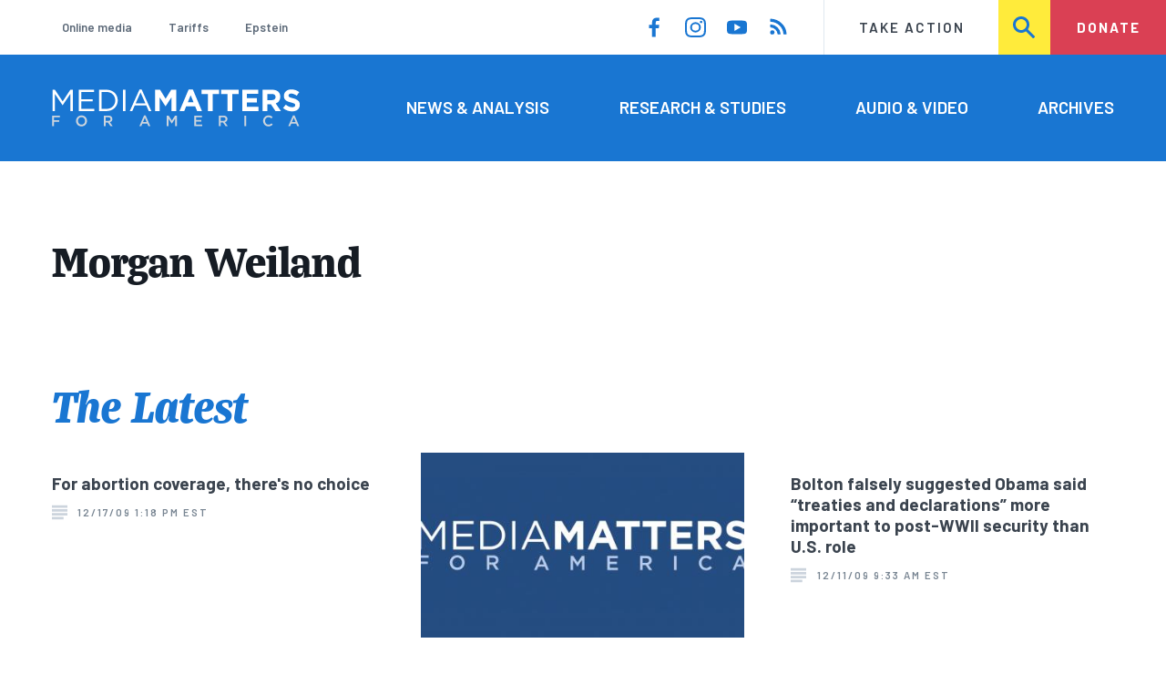

--- FILE ---
content_type: text/html; charset=UTF-8
request_url: https://www.mediamatters.org/author/morgan-weiland
body_size: 12245
content:
<!DOCTYPE html>
<html lang="en" dir="ltr" prefix="content: http://purl.org/rss/1.0/modules/content/  dc: http://purl.org/dc/terms/  foaf: http://xmlns.com/foaf/0.1/  og: http://ogp.me/ns#  rdfs: http://www.w3.org/2000/01/rdf-schema#  schema: http://schema.org/  sioc: http://rdfs.org/sioc/ns#  sioct: http://rdfs.org/sioc/types#  skos: http://www.w3.org/2004/02/skos/core#  xsd: http://www.w3.org/2001/XMLSchema# ">
  <head>
    <meta charset="utf-8" />
<link rel="canonical" href="https://www.mediamatters.org/author/morgan-weiland" />
<meta name="generator" content="Drupal 8" />
<meta property="og:site_name" content="Media Matters for America" />
<meta property="og:title" content="Morgan Weiland" />
<meta name="twitter:card" content="summary_large_image" />
<meta name="twitter:title" content="Morgan Weiland" />
<meta name="twitter:site" content="@mmfa" />
<meta name="Generator" content="Drupal 10 (https://www.drupal.org)" />
<meta name="MobileOptimized" content="width" />
<meta name="HandheldFriendly" content="true" />
<meta name="viewport" content="width=device-width, initial-scale=1.0" />
<link rel="icon" href="/themes/custom/mmfa_theme/favicon.ico" type="image/vnd.microsoft.icon" />

      <title>Morgan Weiland | Media Matters for America</title>
      <link rel="stylesheet" media="all" href="/sites/default/files/css/css_tjIzOhhyap1WG8mFd9tS6QkGtVZ9kU76SxZ5TDfAKWk.css?delta=0&amp;language=en&amp;theme=mmfa_theme&amp;include=[base64]" />
<link rel="stylesheet" media="all" href="/sites/default/files/css/css_LWA-ianm3aSTE5bSgN2u5VkGWMbJYpfKnKPiYABvgv4.css?delta=1&amp;language=en&amp;theme=mmfa_theme&amp;include=[base64]" />
<link rel="stylesheet" media="all" href="//fonts.googleapis.com/css?family=Barlow:400,400i,600,600i,700,700i" />
<link rel="stylesheet" media="all" href="//use.typekit.net/jqh3ujo.css" />
<link rel="stylesheet" media="all" href="/sites/default/files/css/css_NjWdeQraD8khUv015wloKbcPLs3upnze0kBZM7IodQU.css?delta=4&amp;language=en&amp;theme=mmfa_theme&amp;include=[base64]" />
<link rel="stylesheet" media="print" href="/sites/default/files/css/css_4Z2WnOB3a21VXx8UHZez59D_yVJsgoyvecwcZrEjDtw.css?delta=5&amp;language=en&amp;theme=mmfa_theme&amp;include=[base64]" />

        <script type="application/json" data-drupal-selector="drupal-settings-json">{"path":{"baseUrl":"\/","pathPrefix":"","currentPath":"node\/4546","currentPathIsAdmin":false,"isFront":false,"currentLanguage":"en"},"pluralDelimiter":"\u0003","gtm":{"tagId":null,"settings":{"data_layer":"dataLayer","include_classes":false,"allowlist_classes":"google\nnonGooglePixels\nnonGoogleScripts\nnonGoogleIframes","blocklist_classes":"customScripts\ncustomPixels","include_environment":false,"environment_id":"","environment_token":""},"tagIds":["GTM-5P6TVGL"]},"gtag":{"tagId":"","consentMode":false,"otherIds":[],"events":[],"additionalConfigInfo":[]},"suppressDeprecationErrors":true,"ajaxPageState":{"libraries":"[base64]","theme":"mmfa_theme","theme_token":null},"ajaxTrustedUrl":{"form_action_p_pvdeGsVG5zNF_XLGPTvYSKCf43t8qZYSwcfZl2uzM":true,"\/search":true},"mediaelement":{"attachSitewide":1,"setDimensions":false,"defaultAudioWidth":"-1","defaultAudioHeight":"-1","shareUrl":"https:\/\/www.mediamatters.org\/author\/morgan-weiland","audioVolume":"vertical","videoVolume":"vertical","hideVideoControlsOnLoad":true,"hideVideoControlsOnPause":true,"features":["playpause","current","progress","duration","tracks","volume","fullscreen","share","rightclick"]},"user":{"uid":0,"permissionsHash":"1ecbf58e1abc23849923bbf5035c56192db117ccc351e3fdffdbdf19bc77e510"}}</script>
<script src="/sites/default/files/js/js_Z4VSr3Mo2nkUvsGTLagghEt6BZBZdslDefEfHMiUcDI.js?scope=header&amp;delta=0&amp;language=en&amp;theme=mmfa_theme&amp;include=[base64]"></script>
<script src="/modules/contrib/google_tag/js/gtm.js?t8vdm3"></script>
<script src="/modules/contrib/google_tag/js/gtag.js?t8vdm3"></script>
<script src="/sites/default/files/js/js_aXk4_emnx3doGA9HVhDb3YXM8lTkAk75Ny3yQgzHbBQ.js?scope=header&amp;delta=3&amp;language=en&amp;theme=mmfa_theme&amp;include=[base64]"></script>
</head>
        <body class="path-node page-node-type-author">
          <a href="#main-content" class="visually-hidden focusable skip-link">
            Skip to main content
          </a>
          <noscript><iframe src="https://www.googletagmanager.com/ns.html?id=GTM-5P6TVGL"
                  height="0" width="0" style="display:none;visibility:hidden"></iframe></noscript>

            <div class="dialog-off-canvas-main-canvas" data-off-canvas-main-canvas>
    <div class="layout-container">
  

<header class="header" role="banner">
  

  <div class="header--upper">
    <nav role="navigation" aria-label="block-trending-menu-menu" id="block-trending-menu" class="trending-menu header--upper--covered">
  
  

        
          <ul  class="menu menu--trending" data-depth="0">
          <li  class="menu__item">
        <a href="/google/right-dominates-online-media-ecosystem-seeping-sports-comedy-and-other-supposedly" class="menu__link" data-drupal-link-system-path="node/2881597">Online media</a>
              </li>
          <li  class="menu__item">
        <a href="/tariffs-trade" class="menu__link" data-drupal-link-system-path="node/2881976">Tariffs</a>
              </li>
          <li  class="menu__item">
        <a href="/salem-media-group/right-wing-shows-field-angry-calls-about-epstein-and-trump-administration" class="menu__link" data-drupal-link-system-path="node/2882602">Epstein</a>
              </li>
        </ul>
  


  </nav>

    <nav role="navigation" aria-label="block-social-media-menu-header-menu" id="block-social-media-menu-header" class="header--upper--spacer">
  
  

        
          <ul  class="menu menu--social-media" data-depth="0">
              <li  class="menu__item">
          <a href="https://www.facebook.com/Mediamatters/" class="menu__link">
              <svg viewbox="0 0 24 24" class="icon icon--facebook"  aria-labelledby="icon-label--facebook" >
          <title id="icon-label--facebook">Facebook</title>
    
    <use xlink:href="#facebook"></use>
  </svg>

          </a>

                  </li>
              <li  class="menu__item">
          <a href="https://www.instagram.com/mediamattersforamerica/" class="menu__link">
              <svg viewbox="0 0 24 24" class="icon icon--instagram"  aria-labelledby="icon-label--instagram" >
          <title id="icon-label--instagram">Instagram</title>
    
    <use xlink:href="#instagram"></use>
  </svg>

          </a>

                  </li>
              <li  class="menu__item">
          <a href="https://www.youtube.com/channel/UC_70iWZ6ym2cglS_kv5YfmA" class="menu__link">
              <svg viewbox="0 0 24 24" class="icon icon--youtube"  aria-labelledby="icon-label--youtube" >
          <title id="icon-label--youtube">YouTube</title>
    
    <use xlink:href="#youtube"></use>
  </svg>

          </a>

                  </li>
              <li  class="menu__item">
          <a href="/rss.xml" class="menu__link">
              <svg viewbox="0 0 24 24" class="icon icon--rss"  aria-labelledby="icon-label--rss" >
          <title id="icon-label--rss">RSS</title>
    
    <use xlink:href="#rss"></use>
  </svg>

          </a>

                  </li>
          </ul>
  


  </nav>

    <nav role="navigation" aria-label="block-utility-navigation-menu" id="block-utility-navigation">
  
  

        
          <ul  class="menu menu--utility-navigation" data-depth="0">
          <li  class="menu__item">
        <a href="/take-action" class="menu__link" data-drupal-link-system-path="node/2827306">Take Action</a>
              </li>
          <li  class="menu__item">
        <a href="/search" class="menu__link" data-drupal-link-system-path="search">Search</a>
              </li>
          <li  class="menu__item">
        <a href="https://action.mediamatters.org/secure/donate" title="https://action.mediamatters.org/secure/donate" class="menu__link">Donate</a>
              </li>
        </ul>
  


  </nav>

  </div>
<div class="header--search hidden"><div class="views-exposed-form search-box" data-drupal-selector="views-exposed-form-acquia-search-page" id="block-exposedformacquia-search">
  
    
      <form action="/search" method="get" id="views-exposed-form-acquia-search-page" accept-charset="UTF-8">
  <div class="js-form-item form-item form-type-textfield js-form-type-textfield form-item-search js-form-item-search form-no-label">
      <label for="edit-search" class="form-item__label visually-hidden">Search</label>
        <input data-drupal-selector="edit-search" type="text" id="edit-search" name="search" value="" size="30" maxlength="128" placeholder="Search..." class="form-text form-element form-element--type-text form-element--api-textfield" />

        </div>
<div data-drupal-selector="edit-actions" class="form-actions js-form-wrapper form-wrapper" id="edit-actions"><button  data-drupal-selector="edit-submit-acquia-search" type="submit" id="edit-submit-acquia-search" value="Search" class="button js-form-submit form-submit">
    <svg viewbox="0 0 24 24" class="icon icon--search"  aria-labelledby="icon-label--search" >
          <title id="icon-label--search">Search</title>
    
    <use xlink:href="#search"></use>
  </svg>

</button>
</div>


</form>

  </div>
</div>
  <div class="header--lower">
    <div class="header--inner l--constrained-narrow">
      <div id="block-mmfa-theme-branding" class="header--logo">
  
    
    

<h1     
  
  
  
  
 class="site-logo"
>
  <a
    href="/"
    title="Home"
    rel="home"
    class="site-logo--link"
  >
    <img
      src="/themes/custom/mmfa_theme/logo.svg"
      alt="Media Matters for America"
      class="site-logo--image"
    />
  </a>
</h1>
</div>

      <nav role="navigation" aria-label="block-mmfa-theme-main-menu-menu" id="block-mmfa-theme-main-menu" class="header--navigation">
  
  

        
          <ul  class="menu menu--main" data-depth="0">
          <li  class="menu__item">
        <a href="/news-analysis" class="menu__link" data-drupal-link-system-path="node/2833406">News &amp; Analysis</a>
              </li>
          <li  class="menu__item">
        <a href="/studies" class="menu__link" data-drupal-link-system-path="node/2833411">Research &amp; Studies</a>
              </li>
          <li  class="menu__item">
        <a href="/audio-video" class="menu__link" data-drupal-link-system-path="node/2833416">Audio &amp; Video</a>
              </li>
          <li  class="menu__item">
        <a href="/archives" class="menu__link" data-drupal-link-system-path="archives">Archives</a>
              </li>
        </ul>
  


  </nav>

    </div>
  </div>
</header>

  

<header class="header--mobile nav-down" role="banner">
  

  <div class="header--upper">
    <div id="block-mmfa-theme-branding" class="header--logo">
  
    
    

<h1     
  
  
  
  
 class="site-logo"
>
  <a
    href="/"
    title="Home"
    rel="home"
    class="site-logo--link"
  >
    <img
      src="/themes/custom/mmfa_theme/logo.svg"
      alt="Media Matters for America"
      class="site-logo--image"
    />
  </a>
</h1>
</div>


    <ul class="menu menu--mobile-nav">
      <li class="menu__item"><a href="#" class="menu__link mobile-nav">Nav</a></li>
      <li class="menu__item"><a href="#" class="menu__link mobile-search">Search</a></li>
    </ul>
  </div>
  <div class="header--search hidden"><div class="views-exposed-form search-box" data-drupal-selector="views-exposed-form-acquia-search-page" id="block-exposedformacquia-search">
  
    
      <form action="/search" method="get" id="views-exposed-form-acquia-search-page" accept-charset="UTF-8">
  <div class="js-form-item form-item form-type-textfield js-form-type-textfield form-item-search js-form-item-search form-no-label">
      <label for="edit-search" class="form-item__label visually-hidden">Search</label>
        <input data-drupal-selector="edit-search" type="text" id="edit-search" name="search" value="" size="30" maxlength="128" placeholder="Search..." class="form-text form-element form-element--type-text form-element--api-textfield" />

        </div>
<div data-drupal-selector="edit-actions" class="form-actions js-form-wrapper form-wrapper" id="edit-actions"><button  data-drupal-selector="edit-submit-acquia-search" type="submit" id="edit-submit-acquia-search" value="Search" class="button js-form-submit form-submit">
    <svg viewbox="0 0 24 24" class="icon icon--search"  aria-labelledby="icon-label--search" >
          <title id="icon-label--search">Search</title>
    
    <use xlink:href="#search"></use>
  </svg>

</button>
</div>


</form>

  </div>
</div>
  <div class="header--mobile-menu hidden">
    <nav role="navigation" aria-label="block-mmfa-theme-main-menu-menu" id="block-mmfa-theme-main-menu" class="header--navigation">
  
  

        
          <ul  class="menu menu--main" data-depth="0">
          <li  class="menu__item">
        <a href="/news-analysis" class="menu__link" data-drupal-link-system-path="node/2833406">News &amp; Analysis</a>
              </li>
          <li  class="menu__item">
        <a href="/studies" class="menu__link" data-drupal-link-system-path="node/2833411">Research &amp; Studies</a>
              </li>
          <li  class="menu__item">
        <a href="/audio-video" class="menu__link" data-drupal-link-system-path="node/2833416">Audio &amp; Video</a>
              </li>
          <li  class="menu__item">
        <a href="/archives" class="menu__link" data-drupal-link-system-path="archives">Archives</a>
              </li>
        </ul>
  


  </nav>

    <div class="header--inner l--constrained-narrow header--lower-bottom">
      <nav role="navigation" aria-label="block-trending-menu-menu" id="block-trending-menu" class="trending-menu header--upper--covered">
  
  

        
          <ul  class="menu menu--trending" data-depth="0">
          <li  class="menu__item">
        <a href="/google/right-dominates-online-media-ecosystem-seeping-sports-comedy-and-other-supposedly" class="menu__link" data-drupal-link-system-path="node/2881597">Online media</a>
              </li>
          <li  class="menu__item">
        <a href="/tariffs-trade" class="menu__link" data-drupal-link-system-path="node/2881976">Tariffs</a>
              </li>
          <li  class="menu__item">
        <a href="/salem-media-group/right-wing-shows-field-angry-calls-about-epstein-and-trump-administration" class="menu__link" data-drupal-link-system-path="node/2882602">Epstein</a>
              </li>
        </ul>
  


  </nav>

    </div>

    <div class="header--inner l--constrained-narrow">
      <nav role="navigation" aria-label="block-utility-navigation-menu" id="block-utility-navigation">
  
  

        
          <ul  class="menu menu--utility-navigation" data-depth="0">
          <li  class="menu__item">
        <a href="/take-action" class="menu__link" data-drupal-link-system-path="node/2827306">Take Action</a>
              </li>
          <li  class="menu__item">
        <a href="/search" class="menu__link" data-drupal-link-system-path="search">Search</a>
              </li>
          <li  class="menu__item">
        <a href="https://action.mediamatters.org/secure/donate" title="https://action.mediamatters.org/secure/donate" class="menu__link">Donate</a>
              </li>
        </ul>
  


  </nav>

      <nav role="navigation" aria-label="block-social-media-menu-header-menu" id="block-social-media-menu-header" class="header--upper--spacer">
  
  

        
          <ul  class="menu menu--social-media" data-depth="0">
              <li  class="menu__item">
          <a href="https://www.facebook.com/Mediamatters/" class="menu__link">
              <svg viewbox="0 0 24 24" class="icon icon--facebook"  aria-labelledby="icon-label--facebook" >
          <title id="icon-label--facebook">Facebook</title>
    
    <use xlink:href="#facebook"></use>
  </svg>

          </a>

                  </li>
              <li  class="menu__item">
          <a href="https://www.instagram.com/mediamattersforamerica/" class="menu__link">
              <svg viewbox="0 0 24 24" class="icon icon--instagram"  aria-labelledby="icon-label--instagram" >
          <title id="icon-label--instagram">Instagram</title>
    
    <use xlink:href="#instagram"></use>
  </svg>

          </a>

                  </li>
              <li  class="menu__item">
          <a href="https://www.youtube.com/channel/UC_70iWZ6ym2cglS_kv5YfmA" class="menu__link">
              <svg viewbox="0 0 24 24" class="icon icon--youtube"  aria-labelledby="icon-label--youtube" >
          <title id="icon-label--youtube">YouTube</title>
    
    <use xlink:href="#youtube"></use>
  </svg>

          </a>

                  </li>
              <li  class="menu__item">
          <a href="/rss.xml" class="menu__link">
              <svg viewbox="0 0 24 24" class="icon icon--rss"  aria-labelledby="icon-label--rss" >
          <title id="icon-label--rss">RSS</title>
    
    <use xlink:href="#rss"></use>
  </svg>

          </a>

                  </li>
          </ul>
  


  </nav>

    </div>
  </div>
</header>

  

  

    <div data-drupal-messages-fallback class="hidden"></div>



  <main role="main">
        <a id="main-content" class="anchor-target" tabindex="-1"></a>

    <div     
  
                  
  
  
 class="page-gutter--top layout-content"
>
    <div id="block-mmfa-theme-content">
  
    
      
<article  about="/author/morgan-weiland">
  

<section     
  
  
  
  
 class="profile l--constrained-narrow l--narrow-grid"
>
  <div class="layout-content--aside profile__aside">
          </div>

  <div class="layout-content--main profile__main">
    <header class="profile__header">
                    <h1 class="profile__title"><span>Morgan Weiland</span>
</h1>

              

              </header>

          </div>
</section>

  <div class="l--constrained-narrow">
    

<h2     
  
  
  
  
 class="section-title"
>
      The Latest
          </h2>
    <div class="views-element-container"><div class="js-view-dom-id-e6612eb9eab86582b7996068f765ccbf1025a74a7df69764c059a3e9dd630a4f">
  
  
  

  
  
  

  <div>
  
  <ol class="l--3even">

          <li class="l--3even__item">

<article  about="/health-care/abortion-coverage-theres-no-choice" typeof="schema:Article" class="teaser-card">
  
    <span property="schema:name" content="For abortion coverage, there&#039;s no choice" class="hidden"></span>

  <a href="/health-care/abortion-coverage-theres-no-choice" rel="bookmark" class="teaser-card__link">
    

    <div class="teaser-card__content">
      <h2  class="teaser-card__title"><span property="schema:name">For abortion coverage, there&#039;s no choice</span>
</h2>

      

<p class="dateline-compact">
      <span class="dateline-compact__type">
        <svg viewbox="0 0 24 24" class="icon icon--article"  aria-labelledby="icon-label--article" >
          <title id="icon-label--article">Article</title>
    
    <use xlink:href="#article"></use>
  </svg>

    </span>
  
  <time datetime="2009-12-17T13:18:46-0500">12/17/09 1:18 PM EST</time>
</p>
    </div>
  </a>
</article>
</li>
          <li class="l--3even__item">

<article  about="/betsy-mccaughey/health-care-misinformer-year-betsy-mccaughey" typeof="schema:Article" class="teaser-card">
  
    <span property="schema:name" content="Health Care Misinformer of the Year: Betsy McCaughey" class="hidden"></span>

  <a href="/betsy-mccaughey/health-care-misinformer-year-betsy-mccaughey" rel="bookmark" class="teaser-card__link">
    
      <div class="field field--name-extra-field-mmfa-replacement-primary-image field--type-extra-field field--label-hidden field__items">
              <div class="field__item"><figure class="media media--image" role="group">
  
    <img loading="lazy" src="https://cloudfront.mediamatters.org/styles/crop_420x240/s3/static/uploader/image/2016/12/21/media-matters-fb.jpg?itok=AFEfwRd9" width="420" height="240" alt="media-matters-fb.jpg" title="media-matters-fb" typeof="foaf:Image" />





  </figure>
</div>
          </div>
  

    <div class="teaser-card__content">
      <h2  class="teaser-card__title"><span property="schema:name">Health Care Misinformer of the Year: Betsy McCaughey</span>
</h2>

      

<p class="dateline-compact">
      <span class="dateline-compact__type">
        <svg viewbox="0 0 24 24" class="icon icon--article"  aria-labelledby="icon-label--article" >
          <title id="icon-label--article">Article</title>
    
    <use xlink:href="#article"></use>
  </svg>

    </span>
  
  <time datetime="2009-12-16T14:04:57-0500">12/16/09 2:04 PM EST</time>
</p>
    </div>
  </a>
</article>
</li>
          <li class="l--3even__item">

<article  about="/fox-nation/bolton-falsely-suggested-obama-said-treaties-and-declarations-more-important-post-wwii" typeof="schema:Article" class="teaser-card">
  
    <span property="schema:name" content="Bolton falsely suggested Obama said &quot;treaties and declarations&quot; more important to post-WWII security than U.S. role" class="hidden"></span>

  <a href="/fox-nation/bolton-falsely-suggested-obama-said-treaties-and-declarations-more-important-post-wwii" rel="bookmark" class="teaser-card__link">
    

    <div class="teaser-card__content">
      <h2  class="teaser-card__title"><span property="schema:name">Bolton falsely suggested Obama said “treaties and declarations” more important to post-WWII security than U.S. role</span>
</h2>

      

<p class="dateline-compact">
      <span class="dateline-compact__type">
        <svg viewbox="0 0 24 24" class="icon icon--article"  aria-labelledby="icon-label--article" >
          <title id="icon-label--article">Article</title>
    
    <use xlink:href="#article"></use>
  </svg>

    </span>
  
  <time datetime="2009-12-11T09:33:42-0500">12/11/09 9:33 AM EST</time>
</p>
    </div>
  </a>
</article>
</li>
          <li class="l--3even__item">

<article  about="/washington-post/washpo-again-lets-will-misinform-about-global-warming-time-about-hacked-cru-emails" typeof="schema:Article" class="teaser-card">
  
    <span property="schema:name" content="WashPo again lets Will misinform about global warming -- this time about hacked CRU emails" class="hidden"></span>

  <a href="/washington-post/washpo-again-lets-will-misinform-about-global-warming-time-about-hacked-cru-emails" rel="bookmark" class="teaser-card__link">
    

    <div class="teaser-card__content">
      <h2  class="teaser-card__title"><span property="schema:name">WashPo again lets Will misinform about global warming -- this time about hacked CRU emails</span>
</h2>

      

<p class="dateline-compact">
      <span class="dateline-compact__type">
        <svg viewbox="0 0 24 24" class="icon icon--article"  aria-labelledby="icon-label--article" >
          <title id="icon-label--article">Article</title>
    
    <use xlink:href="#article"></use>
  </svg>

    </span>
  
  <time datetime="2009-12-05T17:13:15-0500">12/05/09 5:13 PM EST</time>
</p>
    </div>
  </a>
</article>
</li>
          <li class="l--3even__item">

<article  about="/washington-times/wash-times-highlighting-its-cultural-coverage-based-traditional-values" typeof="schema:Article" class="teaser-card">
  
    <span property="schema:name" content="Wash. Times highlighting its &quot;cultural coverage based on traditional values&quot;" class="hidden"></span>

  <a href="/washington-times/wash-times-highlighting-its-cultural-coverage-based-traditional-values" rel="bookmark" class="teaser-card__link">
    

    <div class="teaser-card__content">
      <h2  class="teaser-card__title"><span property="schema:name">Wash. Times highlighting its “cultural coverage based on traditional values”</span>
</h2>

      

<p class="dateline-compact">
      <span class="dateline-compact__type">
        <svg viewbox="0 0 24 24" class="icon icon--article"  aria-labelledby="icon-label--article" >
          <title id="icon-label--article">Article</title>
    
    <use xlink:href="#article"></use>
  </svg>

    </span>
  
  <time datetime="2009-12-03T12:48:42-0500">12/03/09 12:48 PM EST</time>
</p>
    </div>
  </a>
</article>
</li>
          <li class="l--3even__item">

<article  about="/glenn-beck/contradicting-broad-economic-consensus-right-wing-media-use-jobs-summit-declare-stimulus" typeof="schema:Article" class="teaser-card">
  
    <span property="schema:name" content="Contradicting broad economic consensus, right-wing media use jobs summit to declare stimulus has failed" class="hidden"></span>

  <a href="/glenn-beck/contradicting-broad-economic-consensus-right-wing-media-use-jobs-summit-declare-stimulus" rel="bookmark" class="teaser-card__link">
    

    <div class="teaser-card__content">
      <h2  class="teaser-card__title"><span property="schema:name">Contradicting broad economic consensus, right-wing media use jobs summit to declare stimulus has failed</span>
</h2>

      

<p class="dateline-compact">
      <span class="dateline-compact__type">
        <svg viewbox="0 0 24 24" class="icon icon--article"  aria-labelledby="icon-label--article" >
          <title id="icon-label--article">Article</title>
    
    <use xlink:href="#article"></use>
  </svg>

    </span>
  
  <time datetime="2009-12-01T15:16:37-0500">12/01/09 3:16 PM EST</time>
</p>
    </div>
  </a>
</article>
</li>
          <li class="l--3even__item">

<article  about="/mark-halperin/theres-still-something-about-sexism" typeof="schema:Article" class="teaser-card">
  
    <span property="schema:name" content="There&#039;s (Still) Something About Sexism" class="hidden"></span>

  <a href="/mark-halperin/theres-still-something-about-sexism" rel="bookmark" class="teaser-card__link">
    

    <div class="teaser-card__content">
      <h2  class="teaser-card__title"><span property="schema:name">There&#039;s (Still) Something About Sexism</span>
</h2>

      

<p class="dateline-compact">
      <span class="dateline-compact__type">
        <svg viewbox="0 0 24 24" class="icon icon--article"  aria-labelledby="icon-label--article" >
          <title id="icon-label--article">Article</title>
    
    <use xlink:href="#article"></use>
  </svg>

    </span>
  
  <time datetime="2009-11-24T16:19:04-0500">11/24/09 4:19 PM EST</time>
</p>
    </div>
  </a>
</article>
</li>
          <li class="l--3even__item">

<article  about="/fox-news/van-susteren-hops-aboard-palins-bus-and-takes-her-viewers-ride" typeof="schema:Article" class="teaser-card">
  
    <span property="schema:name" content="Van Susteren hops aboard Palin&#039;s bus - and takes her viewers for a ride" class="hidden"></span>

  <a href="/fox-news/van-susteren-hops-aboard-palins-bus-and-takes-her-viewers-ride" rel="bookmark" class="teaser-card__link">
    

    <div class="teaser-card__content">
      <h2  class="teaser-card__title"><span property="schema:name">Van Susteren hops aboard Palin&#039;s bus - and takes her viewers for a ride</span>
</h2>

      

<p class="dateline-compact">
      <span class="dateline-compact__type">
        <svg viewbox="0 0 24 24" class="icon icon--article"  aria-labelledby="icon-label--article" >
          <title id="icon-label--article">Article</title>
    
    <use xlink:href="#article"></use>
  </svg>

    </span>
  
  <time datetime="2009-11-24T15:16:42-0500">11/24/09 3:16 PM EST</time>
</p>
    </div>
  </a>
</article>
</li>
          <li class="l--3even__item">

<article  about="/health-care/cnsnews-jeffrey-falsely-suggests-senate-bill-mandates-federally-subsidized-abortion" typeof="schema:Article" class="teaser-card">
  
    <span property="schema:name" content="CNSNews&#039; Jeffrey falsely suggests Senate bill &quot;mandates federally subsidized abortion&quot; inconsistent with Hyde Amendment" class="hidden"></span>

  <a href="/health-care/cnsnews-jeffrey-falsely-suggests-senate-bill-mandates-federally-subsidized-abortion" rel="bookmark" class="teaser-card__link">
    

    <div class="teaser-card__content">
      <h2  class="teaser-card__title"><span property="schema:name">CNSNews&#039; Jeffrey falsely suggests Senate bill “mandates federally subsidized abortion” inconsistent with Hyde Amendment</span>
</h2>

      

<p class="dateline-compact">
      <span class="dateline-compact__type">
        <svg viewbox="0 0 24 24" class="icon icon--article"  aria-labelledby="icon-label--article" >
          <title id="icon-label--article">Article</title>
    
    <use xlink:href="#article"></use>
  </svg>

    </span>
  
  <time datetime="2009-11-21T21:54:20-0500">11/21/09 9:54 PM EST</time>
</p>
    </div>
  </a>
</article>
</li>
          <li class="l--3even__item">

<article  about="/fox-news/quick-fact-fearmongering-about-rationing-baier-falsely-claimed-federal-panel-promulgated" typeof="schema:Article" class="teaser-card">
  
    <span property="schema:name" content="Quick Fact: Fearmongering about rationing, Baier falsely claimed a &quot;federal panel&quot; promulgated cervical cancer guidelines" class="hidden"></span>

  <a href="/fox-news/quick-fact-fearmongering-about-rationing-baier-falsely-claimed-federal-panel-promulgated" rel="bookmark" class="teaser-card__link">
    

    <div class="teaser-card__content">
      <h2  class="teaser-card__title"><span property="schema:name">Quick Fact: Fearmongering about rationing, Baier falsely claimed a “federal panel” promulgated cervical cancer guidelines</span>
</h2>

      

<p class="dateline-compact">
      <span class="dateline-compact__type">
        <svg viewbox="0 0 24 24" class="icon icon--article"  aria-labelledby="icon-label--article" >
          <title id="icon-label--article">Article</title>
    
    <use xlink:href="#article"></use>
  </svg>

    </span>
  
  <time datetime="2009-11-20T21:36:04-0500">11/20/09 9:36 PM EST</time>
</p>
    </div>
  </a>
</article>
</li>
          <li class="l--3even__item">

<article  about="/fox-news/van-susteren-hypes-palin-memoir-fails-disclose-her-husband-advised-palin-after-2008" typeof="schema:Article" class="teaser-card">
  
    <span property="schema:name" content="Van Susteren hypes Palin memoir, but fails to disclose her husband advised Palin after 2008 campaign" class="hidden"></span>

  <a href="/fox-news/van-susteren-hypes-palin-memoir-fails-disclose-her-husband-advised-palin-after-2008" rel="bookmark" class="teaser-card__link">
    

    <div class="teaser-card__content">
      <h2  class="teaser-card__title"><span property="schema:name">Van Susteren hypes Palin memoir, but fails to disclose her husband advised Palin after 2008 campaign</span>
</h2>

      

<p class="dateline-compact">
      <span class="dateline-compact__type">
        <svg viewbox="0 0 24 24" class="icon icon--article"  aria-labelledby="icon-label--article" >
          <title id="icon-label--article">Article</title>
    
    <use xlink:href="#article"></use>
  </svg>

    </span>
  
  <time datetime="2009-11-14T15:20:25-0500">11/14/09 3:20 PM EST</time>
</p>
    </div>
  </a>
</article>
</li>
          <li class="l--3even__item">

<article  about="/fox-nation/cavuto-let-giuliani-attack-ksms-civilian-trial-after-lauding-moussaouis" typeof="schema:Article" class="teaser-card">
  
    <span property="schema:name" content="Cavuto let Giuliani attack KSM&#039;s civilian trial after lauding Moussaoui&#039;s" class="hidden"></span>

  <a href="/fox-nation/cavuto-let-giuliani-attack-ksms-civilian-trial-after-lauding-moussaouis" rel="bookmark" class="teaser-card__link">
    

    <div class="teaser-card__content">
      <h2  class="teaser-card__title"><span property="schema:name">Cavuto let Giuliani attack KSM&#039;s civilian trial after lauding Moussaoui&#039;s</span>
</h2>

      

<p class="dateline-compact">
      <span class="dateline-compact__type">
        <svg viewbox="0 0 24 24" class="icon icon--article"  aria-labelledby="icon-label--article" >
          <title id="icon-label--article">Article</title>
    
    <use xlink:href="#article"></use>
  </svg>

    </span>
  
  <time datetime="2009-11-13T22:43:25-0500">11/13/09 10:43 PM EST</time>
</p>
    </div>
  </a>
</article>
</li>
    
  </ol>

</div>

    


  <nav role="navigation" aria-labelledby="pagination-heading"      
  
  
  
  
 class="pager"
>
    <h4 id="pagination-heading" class="visually-hidden">Pagination</h4>
    <ul class="pager__items js-pager__items">
                                            <li class="pager__item">
                                          <a href="?page=0" class="pager__link is-active" title="Current page" aria-current="page" class="pager__link">
            <span class="visually-hidden">
              Current page
            </span>1</a>
        </li>
              <li class="pager__item">
                                          <a href="?page=1" class="pager__link " title="Go to page 2" class="pager__link">
            <span class="visually-hidden">
              Page
            </span>2</a>
        </li>
              <li class="pager__item">
                                          <a href="?page=2" class="pager__link " title="Go to page 3" class="pager__link">
            <span class="visually-hidden">
              Page
            </span>3</a>
        </li>
              <li class="pager__item">
                                          <a href="?page=3" class="pager__link " title="Go to page 4" class="pager__link">
            <span class="visually-hidden">
              Page
            </span>4</a>
        </li>
              <li class="pager__item">
                                          <a href="?page=4" class="pager__link " title="Go to page 5" class="pager__link">
            <span class="visually-hidden">
              Page
            </span>5</a>
        </li>
              <li class="pager__item">
                                          <a href="?page=5" class="pager__link " title="Go to page 6" class="pager__link">
            <span class="visually-hidden">
              Page
            </span>6</a>
        </li>
              <li class="pager__item">
                                          <a href="?page=6" class="pager__link " title="Go to page 7" class="pager__link">
            <span class="visually-hidden">
              Page
            </span>7</a>
        </li>
              <li class="pager__item">
                                          <a href="?page=7" class="pager__link " title="Go to page 8" class="pager__link">
            <span class="visually-hidden">
              Page
            </span>8</a>
        </li>
              <li class="pager__item">
                                          <a href="?page=8" class="pager__link " title="Go to page 9" class="pager__link">
            <span class="visually-hidden">
              Page
            </span>9</a>
        </li>
                          <li class="pager__item pager__item--ellipsis" role="presentation">
          <span class="pager__nolink">&hellip;</span>
        </li>
                          <li class="pager__item pager__item--next">
          <a href="?page=1" title="Go to next page" class="pager__link" rel="next">
            <span class="visually-hidden">Next page</span>
              <svg viewbox="0 0 24 24" class="icon icon--arrow"  aria-labelledby="icon-label--arrow" >
          <title id="icon-label--arrow">Next ›</title>
    
    <use xlink:href="#arrow"></use>
  </svg>

          </a>
        </li>
          </ul>
  </nav>


  
  

  
  
</div>
</div>

  </div>
</article>

  </div>


</div>  </main>

  

<footer class="footer" role="contentinfo">
  <div class="footer--upper">
    <div class="footer--inner l--constrained-narrow">
      <div id="block-mmfa-footer-branding" class="footer--branding">
  
    
    

<h1     
  
  
  
  
 class="site-logo"
>
  <a
    href="/"
    title="Home"
    rel="home"
    class="site-logo--link"
  >
    <img
      src="/themes/custom/mmfa_theme/logo.svg"
      alt="Media Matters for America"
      class="site-logo--image"
    />
  </a>
</h1>
</div>

      <div class="email-update-form email-signup" data-drupal-selector="email-update-form" id="block-email-updates">
  
    
      <form action="/author/morgan-weiland" method="post" id="email-update-form" accept-charset="UTF-8">
  <span class="form-label">Sign up for email updates</span>
  <div class="form--inner-wrapper"><div class="js-form-item form-item form-type-email js-form-type-email form-item-mail js-form-item-mail">
      <label for="edit-mail" class="form-item__label js-form-required form-required">Sign up for email updates</label>
        <input data-drupal-selector="edit-mail" type="email" id="edit-mail" name="mail" value="" size="60" maxlength="254" placeholder="Email" class="form-email required form-element form-element--type-email form-element--api-email" required="required" aria-required="true" />

        </div>
<input data-drupal-selector="edit-submit" type="submit" id="edit-submit" name="op" value="Subscribe" class="button js-form-submit form-submit" />
<input data-drupal-selector="edit-sb-form-id" type="hidden" name="sb_form_id" value="611" />
<input data-drupal-selector="edit-campaign-id" type="hidden" name="campaign_id" value="701f40000002nyIAAQ" />
<input data-drupal-selector="edit-submission-text" type="hidden" name="submission_text" value="Thanks for signing up for email updates! You&#039;ll be hearing from us soon." />
<input autocomplete="off" data-drupal-selector="form-9c3whxaa1lfxrqkvkxfk5bq2xetx4aavnhspbnkgzzu" type="hidden" name="form_build_id" value="form-9C3wHXaA1lFxrqkVKxFk5bQ2XeTX4AaVnhSpbnKGzzU" />
<input data-drupal-selector="edit-email-update-form" type="hidden" name="form_id" value="email_update_form" />
</div>
</form>

  </div>

    </div>
  </div>

  <div class="footer--lower">
    <div class="footer--inner l--constrained-narrow">
      <nav role="navigation" aria-label="block-mmfa-theme-footer-menu" id="block-mmfa-theme-footer" class="footer--menu">
  
  

        
          <ul  class="menu menu--footer" data-depth="0">
          <li  class="menu__item">
        <a href="/about" class="menu__link">About</a>
              </li>
          <li  class="menu__item">
        <a href="/contact-us" class="menu__link" data-drupal-link-system-path="node/2827236">Contact</a>
              </li>
          <li  class="menu__item">
        <a href="/corrections" class="menu__link" data-drupal-link-system-path="node/2827511">Corrections</a>
              </li>
          <li  class="menu__item">
        <a href="/submissions" class="menu__link" data-drupal-link-system-path="node/2827201">Submissions</a>
              </li>
          <li  class="menu__item">
        <a href="/job-openings" class="menu__link" data-drupal-link-system-path="node/1983981">Jobs</a>
              </li>
          <li  class="menu__item">
        <a href="/privacy" class="menu__link" data-drupal-link-system-path="node/2827211">Privacy Policy</a>
              </li>
          <li  class="menu__item">
        <a href="/terms-conditions" class="menu__link" data-drupal-link-system-path="node/2827216">Terms &amp; Conditions</a>
              </li>
        </ul>
  


  </nav>

      <nav role="navigation" aria-label="block-social-media-menu-menu" id="block-social-media-menu" class="footer--social">
  
  

        
          <ul  class="menu menu--social-media" data-depth="0">
              <li  class="menu__item">
          <a href="https://www.facebook.com/Mediamatters/" class="menu__link">
              <svg viewbox="0 0 24 24" class="icon icon--facebook"  aria-labelledby="icon-label--facebook" >
          <title id="icon-label--facebook">Facebook</title>
    
    <use xlink:href="#facebook"></use>
  </svg>

          </a>

                  </li>
              <li  class="menu__item">
          <a href="https://www.instagram.com/mediamattersforamerica/" class="menu__link">
              <svg viewbox="0 0 24 24" class="icon icon--instagram"  aria-labelledby="icon-label--instagram" >
          <title id="icon-label--instagram">Instagram</title>
    
    <use xlink:href="#instagram"></use>
  </svg>

          </a>

                  </li>
              <li  class="menu__item">
          <a href="https://www.youtube.com/channel/UC_70iWZ6ym2cglS_kv5YfmA" class="menu__link">
              <svg viewbox="0 0 24 24" class="icon icon--youtube"  aria-labelledby="icon-label--youtube" >
          <title id="icon-label--youtube">YouTube</title>
    
    <use xlink:href="#youtube"></use>
  </svg>

          </a>

                  </li>
              <li  class="menu__item">
          <a href="/rss.xml" class="menu__link">
              <svg viewbox="0 0 24 24" class="icon icon--rss"  aria-labelledby="icon-label--rss" >
          <title id="icon-label--rss">RSS</title>
    
    <use xlink:href="#rss"></use>
  </svg>

          </a>

                  </li>
          </ul>
  


  </nav>

      <div id="block-mmfa-copyright" class="footer--copyright">
  
    
      <p class="mmfa-copyright">&copy; 2026 Media Matters for America</p>

  </div>

    </div>
  </div>
</footer>
</div>

  </div>

          
          <div class="visually-hidden">
            <svg xmlns="http://www.w3.org/2000/svg"><symbol id="arrow-down" viewBox="0 0 25 24"><path d="M18 10l-6 6-6-6z" fill="inherit" fill-rule="evenodd"/></symbol><symbol id="arrow" viewBox="0 0 25 24"><path d="M16 11V8l4 4-4 4v-3H6v-2z" fill="inherit" fill-rule="evenodd"/></symbol><symbol id="article" viewBox="0 0 24 24"><path d="M0 1h24v4H0zm0 6h24v4H0zm0 6h24v4H0zm0 6h18v4H0z" fill="inherit" fill-rule="evenodd"/></symbol><symbol id="audio" viewBox="0 0 25 24"><path d="M12 16a4 4 0 0 1-4-4V4a4 4 0 0 1 8 0v8a4 4 0 0 1-4 4zm10-4c0 4.829-3.441 8.869-8 9.798V24h-4v-2.202C5.441 20.869 2 16.829 2 12h4c0 3.309 2.691 6 6 6s6-2.691 6-6z" fill="inherit" fill-rule="evenodd"/></symbol><symbol id="close-blue" viewBox="0 0 25 24"><path d="M10.586 12L2.808 4.222l1.414-1.414 7.779 7.778 7.778-7.778 1.414 1.414L13.415 12l7.778 7.778-1.414 1.414L12 13.414l-7.779 7.778-1.414-1.414z" fill="#1976D2" fill-rule="evenodd"/></symbol><symbol id="close-white" viewBox="0 0 25 24"><path d="M10.586 12L2.808 4.222l1.414-1.414 7.779 7.778 7.778-7.778 1.414 1.414L13.415 12l7.778 7.778-1.414 1.414L12 13.414l-7.779 7.778-1.414-1.414z" fill="#fff" fill-rule="evenodd"/></symbol><symbol id="close" viewBox="0 0 25 24"><path d="M10.586 12L2.808 4.222l1.414-1.414 7.779 7.778 7.778-7.778 1.414 1.414L13.415 12l7.778 7.778-1.414 1.414L12 13.414l-7.779 7.778-1.414-1.414z" fill="inherit" fill-rule="evenodd"/></symbol><symbol id="comments" viewBox="0 0 28 24"><path fill="inherit" fill-rule="evenodd" d="M16 6.667h-2.667a2.667 2.667 0 0 0-2.666 2.666V12H8l-4 4v-4H1.333A1.333 1.333 0 0 1 0 10.667V1.333C0 .597.597 0 1.333 0h13.334C15.403 0 16 .597 16 1.333v5.334zM24 20v4l-4-4h-6.667A1.333 1.333 0 0 1 12 18.667V9.333C12 8.597 12.597 8 13.333 8h13.334C27.403 8 28 8.597 28 9.333v9.334c0 .736-.597 1.333-1.333 1.333H24z"/></symbol><symbol id="date" viewBox="0 0 24 24"><path d="M18 11h3V8h-3zm0 5h3v-3h-3zm0 5h3v-3h-3zm-5-10h3V8h-3zm0 5h3v-3h-3zm0 5h3v-3h-3zM8 11h3V8H8zm0 5h3v-3H8zm0 5h3v-3H8zM3 11h3V8H3zm0 5h3v-3H3zm0 5h3v-3H3zM22 2h-2a2 2 0 0 0-4 0H8a2 2 0 0 0-4 0H2a2 2 0 0 0-2 2v18a2 2 0 0 0 2 2h20a2 2 0 0 0 2-2V4a2 2 0 0 0-2-2z" fill="inherit" fill-rule="evenodd"/></symbol><symbol id="email" viewBox="0 0 25 24"><path d="M17.73 12l6.586-6.587v13.172zm-3.293.464c-1.134 1.134-3.109 1.134-4.243 0L1.73 4h21.172zM.316 5.414L6.902 12 .316 18.586zm16 8L22.902 20H1.73l6.586-6.586.464.464c.945.945 2.2 1.465 3.536 1.465s2.59-.52 3.536-1.465z" fill="inherit" fill-rule="evenodd"/></symbol><symbol id="facebook" viewBox="0 0 25 24"><path d="M13.994 24H9.64V13.053H6V8.786h3.64V5.64C9.64 1.988 11.844 0 15.063 0c1.541 0 2.867.116 3.253.168v3.816l-2.233.001c-1.75 0-2.09.842-2.09 2.077v2.724h4.176l-.544 4.267h-3.631z" fill="inherit"/></symbol><symbol id="instagram" viewBox="0 0 24 24"><path fill="inherit" d="M12 0C8.741 0 8.332.014 7.052.072 5.775.13 4.902.333 4.14.63a5.882 5.882 0 0 0-2.126 1.384A5.882 5.882 0 0 0 .63 4.14c-.297.763-.5 1.635-.558 2.912C.014 8.332 0 8.741 0 12c0 3.259.014 3.668.072 4.948.058 1.277.261 2.15.558 2.912.307.79.717 1.459 1.384 2.126A5.882 5.882 0 0 0 4.14 23.37c.763.297 1.635.5 2.912.558C8.332 23.986 8.741 24 12 24c3.259 0 3.668-.014 4.948-.072 1.277-.058 2.15-.261 2.912-.558a5.883 5.883 0 0 0 2.126-1.384 5.883 5.883 0 0 0 1.384-2.126c.297-.763.5-1.635.558-2.912.058-1.28.072-1.689.072-4.948 0-3.259-.014-3.668-.072-4.948-.058-1.277-.261-2.15-.558-2.912a5.882 5.882 0 0 0-1.384-2.126A5.883 5.883 0 0 0 19.86.63c-.763-.297-1.635-.5-2.912-.558C15.668.014 15.259 0 12 0zm0 2.162c3.204 0 3.584.012 4.849.07 1.17.053 1.805.249 2.228.413.56.218.96.478 1.38.898.42.42.68.82.898 1.38.164.423.36 1.058.413 2.228.058 1.265.07 1.645.07 4.849s-.012 3.584-.07 4.849c-.053 1.17-.249 1.805-.413 2.228-.218.56-.478.96-.898 1.38-.42.42-.82.68-1.38.898-.423.164-1.058.36-2.228.413-1.265.058-1.645.07-4.849.07s-3.584-.012-4.849-.07c-1.17-.053-1.805-.249-2.228-.413a3.717 3.717 0 0 1-1.38-.898c-.42-.42-.68-.82-.898-1.38-.164-.423-.36-1.058-.413-2.228-.058-1.265-.07-1.645-.07-4.849s.012-3.584.07-4.849c.054-1.17.249-1.805.413-2.228.218-.56.478-.96.898-1.38.42-.42.82-.68 1.38-.898.423-.164 1.058-.36 2.228-.413 1.265-.058 1.645-.07 4.849-.07zM12 16a4 4 0 1 1 0-8 4 4 0 0 1 0 8zm0-10.162a6.162 6.162 0 1 0 0 12.324 6.162 6.162 0 0 0 0-12.324zm7.846-.244a1.44 1.44 0 1 1-2.88 0 1.44 1.44 0 0 1 2.88 0z"/></symbol><symbol id="menu-white" viewBox="0 0 25 24"><path d="M0 5h24v2H0zm0 6h24v2H0zm0 6h24v2H0z" fill="#fff" fill-rule="evenodd"/></symbol><symbol id="menu" viewBox="0 0 25 24"><path d="M0 5h24v2H0zm0 6h24v2H0zm0 6h24v2H0z" fill="inherit" fill-rule="evenodd"/></symbol><symbol id="minus" viewBox="0 0 25 24"><path d="M6 11h12v2H6z" fill="inherit" fill-rule="evenodd"/></symbol><symbol id="more" viewBox="0 0 25 24"><path d="M4 13.998a1.998 1.998 0 0 1-2-2c0-.53.21-1.04.58-1.42a2.044 2.044 0 0 1 2.18-.43c.13.05.24.11.35.19.11.07.21.15.3.24.38.38.59.89.59 1.42s-.21 1.04-.59 1.41c-.09.1-.19.18-.3.25s-.22.14-.35.19c-.12.05-.24.08-.37.11s-.26.04-.39.04zm8 0c-.13 0-.26-.01-.39-.04s-.25-.06-.37-.11c-.13-.05-.24-.12-.35-.19s-.21-.15-.3-.25c-.38-.37-.59-.88-.59-1.41s.21-1.04.59-1.42c.09-.09.19-.17.3-.24.11-.08.22-.14.35-.19a2.044 2.044 0 0 1 2.18.43c.37.38.58.89.58 1.42a1.998 1.998 0 0 1-2 2zm8 0a1.998 1.998 0 0 1-2-2c0-.53.21-1.04.58-1.42.75-.74 2.09-.74 2.83 0 .38.38.59.89.59 1.42s-.21 1.04-.59 1.41c-.37.38-.88.59-1.41.59z" fill="inherit" fill-rule="evenodd"/></symbol><symbol id="narrative"><path d="M0 1h6v4H0V1zm0 6h6v4H0V7zm8-6h16v4H8V1zm0 6h16v4H8V7zm-8 6h6v4H0v-4zm8 0h16v4H8v-4zm-8 6h6v4H0v-4zm8 0h16v4H8v-4z" fill="inherit"/></symbol><symbol id="plus" viewBox="0 0 25 24"><path d="M11 11V6h2v5h5v2h-5v5h-2v-5H6v-2z" fill="inherit" fill-rule="evenodd"/></symbol><symbol id="printer" viewBox="0 0 24 22"><path fill="inherit" fill-rule="evenodd" d="M20 0v6a4 4 0 0 1 4 4v8h-4v4H4v-4H0v-8a4 4 0 0 1 4-4V0h16zm-2 14H6v6h12v-6zm-2 2v2H8v-2h8zM8 8H6v2h2V8zm10-6H6v4h12V2z"/></symbol><symbol id="rss" viewBox="0 0 19 24"><title>RSS</title><path d="M5.143 18A2.572 2.572 0 1 1 0 17.999 2.572 2.572 0 0 1 5.143 18zM12 19.647a.867.867 0 0 1-.228.643.813.813 0 0 1-.629.281H9.335a.846.846 0 0 1-.844-.777A8.568 8.568 0 0 0 .777 12.08.846.846 0 0 1 0 11.236V9.428c0-.241.094-.469.281-.629a.823.823 0 0 1 .576-.228h.067a12.028 12.028 0 0 1 7.567 3.509A12.028 12.028 0 0 1 12 19.647zm6.857.027a.816.816 0 0 1-.241.629.822.822 0 0 1-.616.268h-1.915a.853.853 0 0 1-.857-.804C14.786 11.986 8.585 5.785.804 5.33A.851.851 0 0 1 0 4.486V2.571c0-.241.094-.455.268-.616a.83.83 0 0 1 .589-.241h.04a18.853 18.853 0 0 1 12.415 5.545 18.855 18.855 0 0 1 5.545 12.415z" fill="inherit"/></symbol><symbol id="search-blue" viewBox="0 0 25 24"><path d="M3 9a6 6 0 1 1 10.243 4.242l-.001.001A6 6 0 0 1 3 9m20.707 12.586l-7.376-7.377A8.951 8.951 0 0 0 18 9c0-4.971-4.029-9-9-9S0 4.029 0 9s4.029 9 9 9a8.951 8.951 0 0 0 5.209-1.669l7.377 7.376a.999.999 0 0 0 1.414 0l.707-.707a.999.999 0 0 0 0-1.414" fill="#1976D2" fill-rule="evenodd"/></symbol><symbol id="search" viewBox="0 0 25 24"><path d="M3 9a6 6 0 1 1 10.243 4.242l-.001.001A6 6 0 0 1 3 9m20.707 12.586l-7.376-7.377A8.951 8.951 0 0 0 18 9c0-4.971-4.029-9-9-9S0 4.029 0 9s4.029 9 9 9a8.951 8.951 0 0 0 5.209-1.669l7.377 7.376a.999.999 0 0 0 1.414 0l.707-.707a.999.999 0 0 0 0-1.414" fill="inherit" fill-rule="evenodd"/></symbol><symbol id="share-count" viewBox="0 0 48 48"><path fill="inherit" d="M10 24a5 5 0 1 1-.1-1h8.183a6.006 6.006 0 0 1 4.771-4.89L20.713 7.936a4 4 0 1 1 .958-.301l2.182 10.366L24 18c1.853 0 3.51.84 4.61 2.16l8.909-5.94a5 5 0 1 1 .532.847l-8.867 5.91c.519.888.816 1.921.816 3.023 0 .901-.199 1.756-.555 2.523l11.731 8.644a4 4 0 1 1-.615.789l-11.615-8.559A5.993 5.993 0 0 1 24 30c-.925 0-1.8-.21-2.583-.583l-3.127 7.036A6.002 6.002 0 0 1 16 48a6 6 0 1 1 1.331-11.852l3.218-7.24A5.993 5.993 0 0 1 18 24h-8z"/></symbol><symbol id="study" viewBox="0 0 24 24"><path d="M7 12h4v12H7zm6-12h4v24h-4zM1 6h4v18H1zm18 12h4v6h-4z" fill="inherit" fill-rule="evenodd"/></symbol><symbol id="tumblr" viewBox="0 0 25 24"><path d="M19.5 22.694S17.5 24 14 24c-4.5 0-6.5-2-6.5-6v-7.5H4V7c3-1 5-2.5 5.5-7H13v6h5.5v4.5H13v6c0 2.5.5 3.5 3 3.5 1.5 0 3.5-1 3.5-1z" fill="inherit" fill-rule="evenodd"/></symbol><symbol id="twitter" viewBox="0 0 25 24"><path d="M21.558 7.491c0-.213 0-.425-.015-.636A10.019 10.019 0 0 0 24 4.305a9.828 9.828 0 0 1-2.828.776 4.941 4.941 0 0 0 2.165-2.724 9.868 9.868 0 0 1-3.127 1.195 4.929 4.929 0 0 0-8.391 4.491A13.98 13.98 0 0 1 1.67 2.9a4.928 4.928 0 0 0 1.525 6.573A4.887 4.887 0 0 1 .96 8.855v.063a4.926 4.926 0 0 0 3.95 4.827 4.916 4.916 0 0 1-2.223.084 4.93 4.93 0 0 0 4.6 3.42A9.88 9.88 0 0 1 0 19.289a13.94 13.94 0 0 0 7.548 2.209c9.056.003 14.01-7.5 14.01-14.007z" fill="inherit"/></symbol><symbol id="video" viewBox="0 0 25 24"><path d="M0 24h24V0H0zM9 7l8 5-8 5z" fill="inherit" fill-rule="evenodd"/></symbol><symbol id="youtube" viewBox="0 0 25 24"><path d="M12 3.5c12 0 12 0 12 8.5s0 8.5-12 8.5-12 0-12-8.5 0-8.5 12-8.5zm-3 13l7.5-4.5L9 7.5z" fill="inherit" fill-rule="evenodd"/></symbol></svg>          </div>
          <script src="/sites/default/files/js/js_w8Vil8eWe_lXhFDPtQJPjPDg8AOBksJDFWRCeHaTflo.js?scope=footer&amp;delta=0&amp;language=en&amp;theme=mmfa_theme&amp;include=[base64]"></script>
</body>
        </html>
